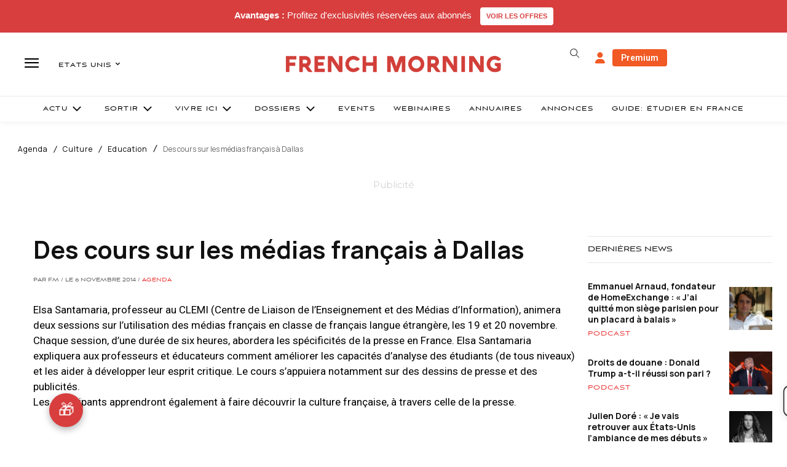

--- FILE ---
content_type: text/html; charset=utf-8
request_url: https://www.google.com/recaptcha/api2/aframe
body_size: -90
content:
<!DOCTYPE HTML><html><head><meta http-equiv="content-type" content="text/html; charset=UTF-8"></head><body><script nonce="Fsznm0M0CicUzNbt701ARw">/** Anti-fraud and anti-abuse applications only. See google.com/recaptcha */ try{var clients={'sodar':'https://pagead2.googlesyndication.com/pagead/sodar?'};window.addEventListener("message",function(a){try{if(a.source===window.parent){var b=JSON.parse(a.data);var c=clients[b['id']];if(c){var d=document.createElement('img');d.src=c+b['params']+'&rc='+(localStorage.getItem("rc::a")?sessionStorage.getItem("rc::b"):"");window.document.body.appendChild(d);sessionStorage.setItem("rc::e",parseInt(sessionStorage.getItem("rc::e")||0)+1);localStorage.setItem("rc::h",'1766661520506');}}}catch(b){}});window.parent.postMessage("_grecaptcha_ready", "*");}catch(b){}</script></body></html>

--- FILE ---
content_type: text/plain; charset=UTF-8
request_url: https://maya-main-api-node.mayatravel.ai/socket.io/?EIO=4&transport=polling&t=PjLEtW3.0&sid=1ixLtmI5PHMKNV_qC8jY
body_size: -34
content:
42["user_joined_room",{"roomId":"2609876a-315b-458d-bc83-42c6790c7ec5"}]

--- FILE ---
content_type: text/plain; charset=UTF-8
request_url: https://maya-main-api-node.mayatravel.ai/socket.io/?EIO=4&transport=polling&t=PjLEtAB
body_size: 13
content:
0{"sid":"1ixLtmI5PHMKNV_qC8jY","upgrades":["websocket"],"pingInterval":25000,"pingTimeout":60000,"maxPayload":1000000}

--- FILE ---
content_type: text/plain; charset=UTF-8
request_url: https://maya-main-api-node.mayatravel.ai/socket.io/?EIO=4&transport=polling&t=PjLEtNt&sid=1ixLtmI5PHMKNV_qC8jY
body_size: -74
content:
40{"sid":"93WSxu_khKE4KW2SC8jb"}